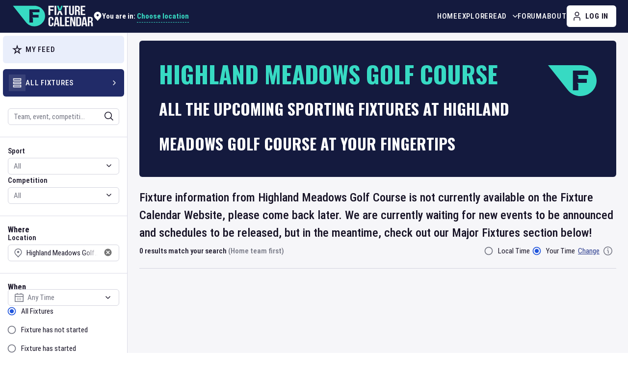

--- FILE ---
content_type: text/html; charset=utf-8
request_url: https://www.google.com/recaptcha/api2/aframe
body_size: 266
content:
<!DOCTYPE HTML><html><head><meta http-equiv="content-type" content="text/html; charset=UTF-8"></head><body><script nonce="LD1thecKZi3AVL1Cqb7F4A">/** Anti-fraud and anti-abuse applications only. See google.com/recaptcha */ try{var clients={'sodar':'https://pagead2.googlesyndication.com/pagead/sodar?'};window.addEventListener("message",function(a){try{if(a.source===window.parent){var b=JSON.parse(a.data);var c=clients[b['id']];if(c){var d=document.createElement('img');d.src=c+b['params']+'&rc='+(localStorage.getItem("rc::a")?sessionStorage.getItem("rc::b"):"");window.document.body.appendChild(d);sessionStorage.setItem("rc::e",parseInt(sessionStorage.getItem("rc::e")||0)+1);localStorage.setItem("rc::h",'1768814670286');}}}catch(b){}});window.parent.postMessage("_grecaptcha_ready", "*");}catch(b){}</script></body></html>

--- FILE ---
content_type: application/javascript; charset=UTF-8
request_url: https://www.fixturecalendar.com/_next/static/chunks/pages/explore/all-fixtures-65334f2d7f979f65.js
body_size: 641
content:
(self.webpackChunk_N_E=self.webpackChunk_N_E||[]).push([[8332],{89419:function(t,e,n){(window.__NEXT_P=window.__NEXT_P||[]).push(["/explore/all-fixtures",function(){return n(3562)}])},33555:function(t,e,n){"use strict";n.d(e,{Z:function(){return s}});var r=n(85893),o=n(89579),i=n(63046),a=n(67294);let c=t=>{let{name:e,url:n}=t;return(0,r.jsxs)(r.Fragment,{children:[(0,r.jsx)("meta",{itemProp:"thumbnailUrl",content:o.Xv}),(0,r.jsx)("meta",{itemProp:"image",content:o.Xv}),(0,r.jsx)("meta",{itemProp:"name",content:e}),(0,r.jsx)("meta",{itemProp:"url",content:"/"===n?i.o:n})]})};var s=(0,a.memo)(c,(t,e)=>t.name===e.name)},80802:function(t,e,n){"use strict";n.d(e,{Z:function(){return l}});var r=n(85893),o=n(89579),i=n(63046),a=n(7636),c=n(67294);let s="".concat(i.o,"/logo/default_logo.jpg"),u=t=>{let{title:e,description:n,siteName:c=o.px,url:u,image:l=s,type:m}=t;return(0,r.jsxs)(r.Fragment,{children:[e&&(0,r.jsx)("meta",{property:"og:title",content:e}),n&&(0,r.jsx)("meta",{property:"og:description",content:n}),c&&(0,r.jsx)("meta",{property:"og:site_name",content:c}),u&&(0,r.jsx)("meta",{property:"og:url",content:u&&"/"!==u?"".concat(i.o,"/").concat((0,a.l)(u)):i.o}),m&&(0,r.jsx)("meta",{property:"og:type",content:m}),(0,r.jsx)("meta",{property:"og:image",content:l})]})};var l=(0,c.memo)(u,(t,e)=>t.title===e.title&&t.description===e.description&&t.url===e.url&&t.image===e.image)},52257:function(t,e,n){"use strict";n.d(e,{Z:function(){return u}});var r=n(85893),o=n(89579),i=n(63046),a=n(7636),c=n(67294);let s=t=>{let{title:e,url:n,image:c=o.Xv,card:s="summary"}=t;return(0,r.jsxs)(r.Fragment,{children:[(0,r.jsx)("meta",{name:"twitter:title",content:e}),(0,r.jsx)("meta",{name:"twitter:image",content:c}),(0,r.jsx)("meta",{name:"twitter:url",content:"/"===n?i.o:"".concat(i.o,"/").concat((0,a.l)(n))}),(0,r.jsx)("meta",{name:"twitter:card",content:s})]})};var u=(0,c.memo)(s,(t,e)=>t.title===e.title&&t.image===e.image)},49884:function(t,e,n){"use strict";n.d(e,{Z:function(){return a}});var r=n(85893),o=n(22754);let i=t=>{let{staticPage:e,staticBannerDescriptionB:n}=t;return(0,r.jsx)(o.Z,{staticPage:e,staticBannerDescriptionB:n})};var a=i},3562:function(t,e,n){"use strict";n.r(e),n.d(e,{__N_SSP:function(){return f},default:function(){return g}});var r=n(85893),o=n(46807),i=n(33555),a=n(80802),c=n(37641),s=n(52257),u=n(49884),l=n(6460),m=n(10441),x=n(63649),p=n(63046),j=n(9008),d=n.n(j),f=!0;function g(t){let{url:e,meta:n}=t,{title:m,keywords:j,metaDescription:f}=n,g=[{name:"Fixtures",url:"".concat(p.o,"/explore/all-fixtures")}];return(0,r.jsxs)(r.Fragment,{children:[(0,r.jsxs)(d(),{children:[(0,r.jsx)("link",{rel:"canonical",href:"https://www.fixturecalendar.com/explore/all-fixtures"}),(0,r.jsx)("title",{children:(0,x.p)(m)}),(0,r.jsx)(c.Z,{description:f,keywords:j}),(0,r.jsx)(a.Z,{title:m,description:f,url:e,type:"website"}),(0,r.jsx)(s.Z,{title:m,url:e}),(0,r.jsx)(i.Z,{name:m,url:e}),(0,r.jsx)(l.$u,{title:m,description:f,entityName:"Sport",breadcrumbPath:g}),(0,r.jsx)(o.Z,{})]}),(0,r.jsx)(u.Z,{})]})}g.getLayout=m.n}},function(t){t.O(0,[296,7357,3363,9156,1840,9964,738,120,8988,6178,5634,4244,9260,568,3454,2138,3123,5453,2742,9916,2304,7687,8704,9949,9774,2888,179],function(){return t(t.s=89419)}),_N_E=t.O()}]);

--- FILE ---
content_type: application/javascript; charset=UTF-8
request_url: https://www.fixturecalendar.com/_next/static/chunks/pages/stadium/%5Bname%5D-2792e4b4adb11a9d.js
body_size: 678
content:
(self.webpackChunk_N_E=self.webpackChunk_N_E||[]).push([[7047],{26713:function(t,e,n){(window.__NEXT_P=window.__NEXT_P||[]).push(["/stadium/[name]",function(){return n(83956)}])},33555:function(t,e,n){"use strict";n.d(e,{Z:function(){return s}});var r=n(85893),i=n(89579),a=n(63046),o=n(67294);let c=t=>{let{name:e,url:n}=t;return(0,r.jsxs)(r.Fragment,{children:[(0,r.jsx)("meta",{itemProp:"thumbnailUrl",content:i.Xv}),(0,r.jsx)("meta",{itemProp:"image",content:i.Xv}),(0,r.jsx)("meta",{itemProp:"name",content:e}),(0,r.jsx)("meta",{itemProp:"url",content:"/"===n?a.o:n})]})};var s=(0,o.memo)(c,(t,e)=>t.name===e.name)},80802:function(t,e,n){"use strict";n.d(e,{Z:function(){return m}});var r=n(85893),i=n(89579),a=n(63046),o=n(7636),c=n(67294);let s="".concat(a.o,"/logo/default_logo.jpg"),u=t=>{let{title:e,description:n,siteName:c=i.px,url:u,image:m=s,type:l}=t;return(0,r.jsxs)(r.Fragment,{children:[e&&(0,r.jsx)("meta",{property:"og:title",content:e}),n&&(0,r.jsx)("meta",{property:"og:description",content:n}),c&&(0,r.jsx)("meta",{property:"og:site_name",content:c}),u&&(0,r.jsx)("meta",{property:"og:url",content:u&&"/"!==u?"".concat(a.o,"/").concat((0,o.l)(u)):a.o}),l&&(0,r.jsx)("meta",{property:"og:type",content:l}),(0,r.jsx)("meta",{property:"og:image",content:m})]})};var m=(0,c.memo)(u,(t,e)=>t.title===e.title&&t.description===e.description&&t.url===e.url&&t.image===e.image)},52257:function(t,e,n){"use strict";n.d(e,{Z:function(){return u}});var r=n(85893),i=n(89579),a=n(63046),o=n(7636),c=n(67294);let s=t=>{let{title:e,url:n,image:c=i.Xv,card:s="summary"}=t;return(0,r.jsxs)(r.Fragment,{children:[(0,r.jsx)("meta",{name:"twitter:title",content:e}),(0,r.jsx)("meta",{name:"twitter:image",content:c}),(0,r.jsx)("meta",{name:"twitter:url",content:"/"===n?a.o:"".concat(a.o,"/").concat((0,o.l)(n))}),(0,r.jsx)("meta",{name:"twitter:card",content:s})]})};var u=(0,c.memo)(s,(t,e)=>t.title===e.title&&t.image===e.image)},49884:function(t,e,n){"use strict";n.d(e,{Z:function(){return o}});var r=n(85893),i=n(22754);let a=t=>{let{staticPage:e,staticBannerDescriptionB:n}=t;return(0,r.jsx)(i.Z,{staticPage:e,staticBannerDescriptionB:n})};var o=a},83956:function(t,e,n){"use strict";n.r(e),n.d(e,{__N_SSP:function(){return w},default:function(){return h}});var r=n(85893),i=n(46807),a=n(33555),o=n(80802),c=n(37641),s=n(52257),u=n(49884),m=n(6460),l=n(46843),p=n(10441),x=n(22309),j=n(63649),d=n(63046),f=n(9008),g=n.n(f),_=n(67294),w=!0;function h(t){let{id:e,meta:n,schema:p,url:f,staticBannerDescriptionB:w}=t,{title:h,metaDescription:y,keywords:v}=n,{stadiumName:Z,stadiumSlug:P}=p,N=[{name:"Fixtures",url:"".concat(d.o,"/explore/all-fixtures")},{name:Z,url:"".concat(d.o,"/stadium-").concat(P)}];return(0,_.useEffect)(()=>{x.Z.emit("analytics",l.K.pageVisitStadium({id:e}))},[]),(0,r.jsxs)(r.Fragment,{children:[(0,r.jsxs)(g(),{children:[(0,r.jsx)("link",{rel:"canonical",href:"https://www.fixturecalendar.com/stadium-".concat(P)}),(0,r.jsx)("title",{children:(0,j.p)(h)}),(0,r.jsx)(c.Z,{description:y,keywords:v}),(0,r.jsx)(o.Z,{description:y,url:f,type:"website"}),(0,r.jsx)(s.Z,{title:h,url:f}),(0,r.jsx)(a.Z,{name:h,url:f}),(0,r.jsx)(m.$u,{title:h,description:y,entityName:Z,breadcrumbPath:N}),(0,r.jsx)(i.Z,{})]}),(0,r.jsx)(u.Z,{staticPage:!0,staticBannerDescriptionB:w})]})}h.getLayout=p.n}},function(t){t.O(0,[296,7357,3363,9156,1840,9964,738,120,8988,6178,5634,4244,9260,568,3454,2138,3123,5453,2742,9916,2304,7687,8704,9949,9774,2888,179],function(){return t(t.s=26713)}),_N_E=t.O()}]);

--- FILE ---
content_type: image/svg+xml
request_url: https://api.fixturecalendar.com/images/sport/icons/TENNIS.svg
body_size: 1424
content:
<svg width="512" height="512" viewBox="0 0 512 512" fill="none" xmlns="http://www.w3.org/2000/svg">
<g clip-path="url(#clip0_2557_52780)">
<path d="M121.196 338.511C71.4682 338.511 31 298.043 31 248.315C31 198.587 71.4682 158.119 121.196 158.119C170.924 158.119 211.392 198.587 211.392 248.315C211.392 298.043 170.924 338.511 121.196 338.511ZM121.196 166.568C76.1149 166.568 39.4485 203.234 39.4485 248.315C39.4485 293.396 76.1149 330.063 121.196 330.063C166.277 330.063 202.944 293.396 202.944 248.315C202.944 203.234 166.277 166.568 121.196 166.568Z" fill="white"/>
<path d="M72.162 248.991C70.9623 248.991 69.7626 248.889 68.5799 248.67C48.5907 245.037 40.6492 211.902 40.3281 210.499L48.5569 208.59C50.4494 216.684 58.0192 238.177 70.1006 240.356C78.8363 241.945 89.8193 233.226 101.867 215.146C118.899 189.581 136.793 175.911 155.025 174.492C174.186 172.988 186.183 185.779 186.69 186.337L180.472 192.065C180.083 191.659 170.604 181.724 155.549 182.94C140.071 184.208 124.374 196.627 108.896 219.86C95.9867 239.224 83.6519 249.008 72.162 249.008V248.991Z" fill="white"/>
<path d="M118.238 334.084L109.789 333.898C109.806 332.885 110.516 308.806 127.108 293.413C136.706 284.492 149.531 280.386 165.211 281.214H165.431C166.394 281.332 189.813 283.123 203.297 252.404L211.036 255.801C195.355 291.521 167.154 289.865 164.687 289.645C151.44 288.952 140.744 292.298 132.904 299.564C118.93 312.49 118.254 333.881 118.238 334.101V334.084Z" fill="white"/>
<path d="M383.297 49.4746L378.445 54.1807L470.096 148.658L474.947 143.952L383.297 49.4746Z" fill="white"/>
<path d="M348.496 55.0469L343.645 59.7529L465.802 185.678L470.653 180.972L348.496 55.0469Z" fill="white"/>
<path d="M326.961 76.564L322.109 81.27L452.585 215.77L457.436 211.063L326.961 76.564Z" fill="white"/>
<path d="M303.351 96.7168L298.5 101.423L433.87 240.968L438.721 236.262L303.351 96.7168Z" fill="white"/>
<path d="M435.08 63.1905L264.758 252.685L269.785 257.203L440.107 67.7086L435.08 63.1905Z" fill="white"/>
<path d="M455.994 88.6235L289.84 273.48L294.867 277.999L461.021 93.1416L455.994 88.6235Z" fill="white"/>
<path d="M405.097 51.4819L248.68 225.506L253.706 230.024L410.124 56.0001L405.097 51.4819Z" fill="white"/>
<path d="M365.499 49.2283L247.203 180.886L252.231 185.403L370.526 53.7456L365.499 49.2283Z" fill="white"/>
<path d="M467.975 170.303L363.641 286.382L368.667 290.9L473.002 174.821L467.975 170.303Z" fill="white"/>
<path d="M470.327 120.561L319.195 288.704L324.222 293.222L475.353 125.079L470.327 120.561Z" fill="white"/>
<path d="M279.097 120.48L274.246 125.186L404.722 259.686L409.573 254.979L279.097 120.48Z" fill="white"/>
<path d="M264.304 152.853L259.453 157.559L381.164 283.023L386.015 278.317L264.304 152.853Z" fill="white"/>
<path d="M250.468 180.811L245.617 185.517L350.221 293.347L355.072 288.641L250.468 180.811Z" fill="white"/>
<path d="M331.818 298.347C313.249 298.347 296.2 294.038 282.26 285.522C229.811 253.469 235.911 173.073 272.088 113.866C289.492 85.3946 316.763 62.4992 346.941 51.0431C378.978 38.8772 410.339 40.55 435.228 55.7742C460.151 71.0153 476.085 98.2025 480.072 132.351C483.84 164.641 476.051 199.466 458.681 227.887C441.446 256.071 411.64 278.932 376.883 290.591C361.456 295.762 346.181 298.33 331.835 298.347H331.818ZM286.501 122.669C255.343 173.664 248.212 244.919 291.063 271.109C311.508 283.613 340.825 284.88 371.493 274.59C402.549 264.164 429.061 243.939 444.251 219.083C476.963 165.571 468.616 95.989 426.408 70.1873C384.588 44.6222 319.196 69.1566 286.484 122.669H286.501Z" fill="white"/>
<path d="M248.53 218.627C248.53 218.627 216.898 314.01 199.055 324.554L99.2956 430.802C99.2956 430.802 85.5077 432.424 89.5629 442.968C93.6182 453.512 109.839 467.3 109.839 467.3C109.839 467.3 122.005 475.41 124.438 461.622L224.198 348.075C224.198 348.075 266.086 307.235 317.351 294.038C317.351 294.038 258.989 266.124 248.53 218.627ZM236.364 307.691L256.488 260.464C256.488 260.464 269.38 277.344 284.216 289.865L236.364 307.674V307.691Z" fill="white"/>
</g>
<defs>
<clipPath id="clip0_2557_52780">
<rect width="450" height="426.665" fill="white" transform="translate(31 43)"/>
</clipPath>
</defs>
</svg>
